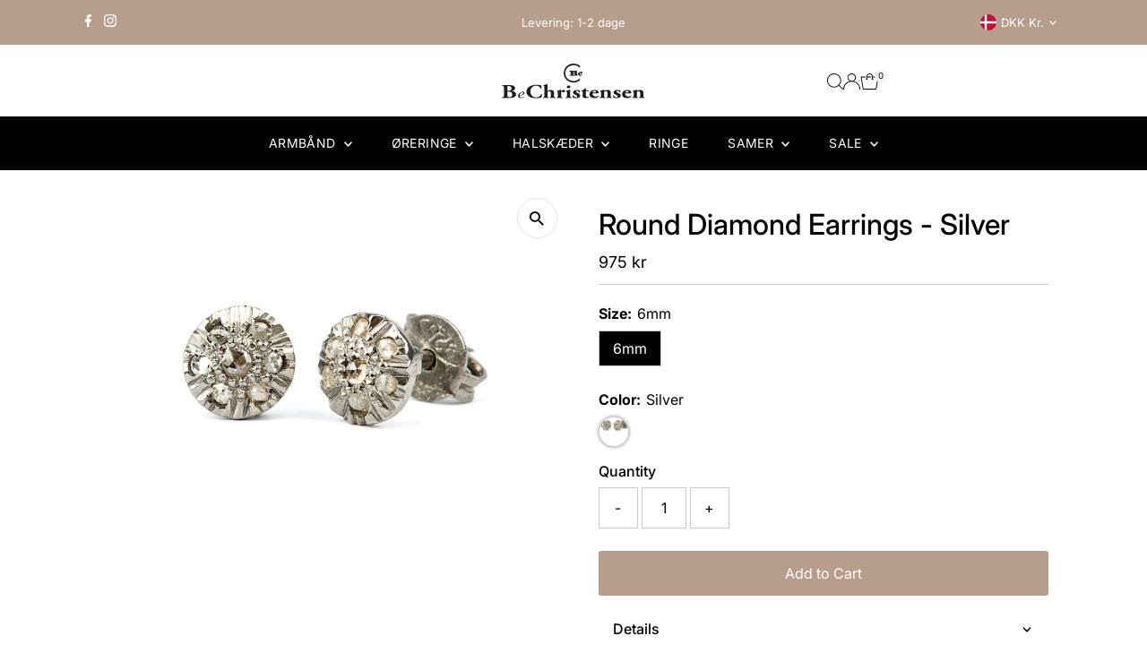

--- FILE ---
content_type: text/css
request_url: https://bechristensen.com/cdn/shop/t/19/assets/section-header.css?v=170909163425703905601762757699
body_size: 926
content:
.header-wrapper{background:var(--header-wrapper-background)}.header-wrapper .grid__wrapper:not(.megamenu){grid-row-gap:0;align-items:center}.header-wrapper.nav__option-full .nav-container{padding-top:10px;padding-bottom:10px}div#header-group .shopify-section:last-child{z-index:1;position:relative}div#header-group .shopify-section:first-child{position:relative;z-index:4}div#header-group .shopify-section:nth-child(2){position:relative;z-index:3}div#header-group .shopify-section:nth-child(3){position:relative;z-index:2}#logo{line-height:initial;position:relative;margin-bottom:10px;margin-top:10px}#logo a{vertical-align:middle;font-family:var(--heading-family);font-weight:var(--heading-weight);font-style:var(--heading-style);color:var(--header-link-color);text-decoration:none;font-size:var(--h1-size);display:flex}#logo.a-center a{justify-content:center}#logo.a-left a{justify-content:start}@media (max-width: 980px){#logo.a-left a{justify-content:center}}ul.shopping__cart-links{list-style:none;display:flex;flex-direction:row;grid-gap:15px;justify-content:end;align-items:center;margin-bottom:0}.cart-links__link-cart button{margin:0;padding:0;gap:5px;color:var(--header-link-color)}ul.shopping__cart-links li a,ul.shopping__cart-links li span,ul.shopping__cart-links li button{margin-bottom:0;padding:0}ul.shopping__cart-links li{display:flex;align-items:center;line-height:0}ul.shopping__cart-links li svg{height:18px}.my-cart-link-container>button>svg{width:21px}ul.shopping__cart-links li button{display:flex;align-items:center}@media screen and (max-width: 980px){ul.shopping__cart-links svg{height:18px}}ul.shopping__cart-links li button:focus,ul.shopping__cart-links li a:focus{outline-offset:2px!important}.header-section span.js-cart-count{background:var(--cart-count-background);color:var(--cart-count-text);width:.9rem;height:.9rem;border-radius:50%;font-size:.6rem;display:flex;align-items:center;justify-content:center;position:absolute;top:-4px;right:-10px}.cart-links__link-cart button{position:relative}.navigation{background:var(--header-wrapper-background);list-style:none;text-align:center;margin-bottom:0;position:relative;width:100%;z-index:10}.navigation--sticky.navigation{position:fixed!important;top:0;left:0;z-index:40}.navigation__menu{margin-bottom:0}.navigation__menuitem{display:inline-block;transition:background .5s ease}.navigation__menuitem:hover{background:var(--nav-hover-color)}.navigation__menulink{font-family:var(--nav-family);font-weight:var(--nav-weight);font-style:var(--nav-style);font-size:var(--nav-size);color:var(--nav-color);display:block;padding:0 20px!important;position:relative;letter-spacing:var(--nav-spacing)}.navigation__menulink:visited{color:var(--nav-color)}.navigation__menulink.is_upcase-true{text-transform:uppercase}.navigation__menulink:hover{color:var(--nav-hover-link-color);text-decoration:none;border-bottom:none}.navigation__menulink:hover svg .hover-fill{fill:var(--nav-hover-link-color)}.navigation__menulink:visited{border-bottom:none}.navigation__menuitem.navigation__menuitem--dropdown>.navigation__menulink svg{margin-left:5px}.dropdown{display:none;position:absolute;padding:10px 10px 10px 20px;z-index:5;background:var(--dropdown-background-color);border-bottom:1px solid var(--nav-border-color);border-left:1px solid var(--nav-border-color);border-right:1px solid var(--nav-border-color)}.navigation__menuitem--dropdown:hover .dropdown:not(.dropdown--nested),.navigation__menuitem--active.navigation__menuitem--dropdown .dropdown:not(.dropdown--nested){display:block}.navigation__menuitem ul li.dropdown__menuitem{line-height:1.8rem;margin:0;padding:0;white-space:nowrap;background:transparent!important;min-width:var(--dropdown-min-width);display:block;position:relative;text-align:left}.dropdown__menuitem:hover{background:var(--dropown-hover-background)!important}.dropdown__menulink{width:100%;text-align:left;text-transform:none!important;color:var(--dropdown-link-color)!important;font-size:var(--font-size);font-family:var(--main-family)!important;font-weight:var(--main-weight);font-style:var(--main-style);display:block;max-width:90%;overflow:hidden;text-overflow:ellipsis}.dropdown__menulink:hover{color:var(--dropdown-link-hover-color)!important}.dropdown__menulink:hover svg .hover-fill{fill:var(--dropdown-link-hover-color)!important}.dropdown__menuitem--nested.dropdown__menuitem svg{position:absolute;right:10px;top:50%;transform:translateY(-50%)}.dropdown--nested.dropdown{display:none}.dropdown__menuitem:hover>.dropdown--nested.dropdown,.dropdown__menuitem.dropdown__menuitem--active>.dropdown--nested.dropdown{position:absolute;left:100%;padding:10px 10px 10px 20px;top:-10px;background:var(--dropdown-background-color);border:1px solid var(--nav-border-color);display:block}.dropdown__menuitem:hover>.dropdown--nested.dropdown--edge.dropdown,.dropdown__menuitem.dropdown__menuitem--active>.dropdown--nested.dropdown--edge.dropdown{--padding: 15px;left:initial;right:calc(100% + var(--padding))}.navigation__menuitem.js-menuitem-with-nested-dropdown>.dropdown--edge{--padding: 15px;left:initial;right:calc(0px + var(--padding))}.megamenu.grid__wrapper{display:none;position:absolute;z-index:4;line-height:initial;padding:10px 25px!important;background:var(--dropdown-background-color);border:1px solid var(--nav-border-color);width:95%;left:2.5%;max-width:95%;margin:0}.megamenu__list-container{display:flex;justify-content:center}.megamenu__wrapper{flex-flow:column wrap;flex:1 1 auto;columns:4;padding:20px 0;line-height:1.4rem}li.megamenu__listcontainer{break-inside:avoid;page-break-inside:avoid;padding:0 10px}ul.megamenu__ulcontainer{padding:0 10px}.mm-image{padding:20px 0}.nav-inner-container.nav_inline_center .navigation__menu{position:unset}.nav-inner-container.nav_inline_center .navigation__menu ul.megamenu{width:100%}@media screen and (min-width: 1680px){.nav-inner-container.nav_inline ul.megamenu{left:50%;margin-left:-700px}}@media screen and (min-width: 1220px) and (max-width: 1679px){.nav-inner-container.nav_inline ul.megamenu{left:50%;margin-left:-600px}}@media screen and (min-width: 981px) and (max-width: 1219px){.nav-inner-container.nav_inline ul.megamenu{left:50%;margin-left:-480px}}.navigation__menuitem:hover>.megamenu,.navigation__menuitem--active.navigation__menuitem>.megamenu{display:grid}.megamenu span.grid__wrapper.grid__wrapper-nest{padding:0 3%;grid-column-gap:30px}.megamenu__collection-image{width:100%;position:relative;margin-left:auto;margin-right:auto;margin-bottom:15px;background-color:transparent}.megamenu__collection-image .box-ratio{padding-bottom:50%!important}.megamenu__collection-image .box-ratio img{object-fit:cover;height:100%;width:100%;position:absolute;left:50%;top:50%;transform:translate(-50%,-50%);-webkit-backface-visibility:hidden;backface-visibility:hidden}.megamenu__header{padding:0 0 5px;font-family:var(--main-family)!important;color:var(--dropdown-link-color);margin-bottom:10px;text-align:left;font-size:var(--nav-size);line-height:1.4rem}.megamenu__headerlink{padding-left:0}.megamenu__list{width:100%;background:var(--dropdown-background-color)}.megamenu__listcontainer{list-style-type:none}.megamenu__listcontainer:hover{background:transparent!important}.megamenu__listitem{line-height:unset!important;text-align:left!important;display:block!important;clear:left;padding:0 0 5px}.megamenu__listlink{padding:0!important;color:var(--dropdown-link-color)!important;font-size:var(--font-size)!important;font-family:var(--main-family)!important;font-weight:var(--main-weight);font-style:var(--main-style);background:transparent!important;text-transform:none!important}.megamenu__listlink:hover{color:var(--dropdown-link-hover-color)!important}ul.megamenu li.desktop-3:nth-child(5n){clear:left}ul.megamenu__ulcontainer{margin-top:20px}.mobile-menu__trigger button{width:auto}
/*# sourceMappingURL=/cdn/shop/t/19/assets/section-header.css.map?v=170909163425703905601762757699 */


--- FILE ---
content_type: image/svg+xml
request_url: https://bechristensen.com/cdn/shop/files/BeChristensen_Jewellery_sort.svg?v=1737541850&width=1200
body_size: 1300
content:
<svg viewBox="0 0 145.59 35.68" xmlns="http://www.w3.org/2000/svg" id="Layer_1"><defs><style>.cls-1{fill:#1d1d1b;}</style></defs><path d="M2.15,25.42c0-2.02-.05-2.22-1.1-2.34l-.67-.08c-.23-.1-.28-.7.1-.72,1.9-.1,3.72-.18,6.22-.18s4,.22,5.1.74c1.07.52,1.72,1.36,1.72,2.54,0,1.68-1.77,2.34-2.55,2.5-.25.04-.5.12-.5.22,0,.06.12.12.35.16,1.97.34,3.65,1.38,3.67,3.32.03,1.84-1.35,2.92-2.92,3.36-1.58.44-3.45.5-4.97.5-.9,0-1.85-.08-2.57-.08-1.22,0-2.45.02-3.87.06-.2-.12-.2-.64,0-.7l.72-.12c1.12-.18,1.28-.32,1.28-2.12v-7.06ZM5.6,27.36c0,.52.02.56,1.32.56,2.15,0,2.95-1.1,2.95-2.3,0-1.74-1.35-2.6-3.07-2.6-1.17,0-1.2.16-1.2,1.04v3.3ZM5.6,31.98c0,1.56.25,2.54,2.2,2.54s2.82-1.14,2.82-2.76c0-1.74-1.25-2.96-3.65-2.96-1.37,0-1.37.02-1.37.82v2.36Z" class="cls-1"></path><path d="M23.06,33.76l-.11.45c-1.55.87-2.88,1.3-3.97,1.3-.69,0-1.26-.19-1.69-.58-.43-.39-.65-.89-.65-1.51,0-1.1.53-2.14,1.58-3.11s2.18-1.46,3.38-1.46c.43,0,.79.12,1.05.35.27.23.4.54.4.91,0,.75-.48,1.39-1.44,1.93-.96.54-2.1.81-3.43.81v.26c0,1.14.51,1.71,1.56,1.71.9,0,2-.36,3.3-1.08ZM18.21,32.5c1.09-.07,1.95-.3,2.56-.68s.92-.87.92-1.48-.27-.9-.81-.9c-.59,0-1.15.31-1.7.93s-.87,1.33-.97,2.12Z" class="cls-1"></path><path d="M40.14,22.36c0,.36.08,1.96.3,3.12-.1.24-.78.32-.95.14-.67-1.86-2.27-2.86-4.7-2.86-2.77,0-5.75,1.9-5.75,5.88s2.87,6.12,5.87,6.12,4.42-1.74,5.1-3.1c.2-.16.8-.1.95.14-.17,1.48-.6,2.68-.95,3.14-1.35.3-3.12.74-5.07.74-2.45,0-4.95-.46-6.72-1.52-1.8-1.1-3.17-2.76-3.17-5.24s1.3-4.16,3.02-5.3c1.77-1.18,4.32-1.78,6.92-1.78s4.4.48,5.15.52Z" class="cls-1"></path><path d="M43.27,24.24c0-.8,0-1.02-.5-1.26l-.42-.2c-.18-.12-.18-.48,0-.6,1.05-.2,2.5-.68,3.82-1.12.15,0,.33.04.42.14-.05.82-.07,1.66-.07,2.92v3.68c0,.18.05.24.17.24.02,0,.15-.04.4-.16.55-.3,1.62-.8,2.88-.8,2.1,0,3.15,1.14,3.15,2.52v3.44c0,1.4.1,1.56,1,1.64l.4.04c.2.12.2.58-.03.7-.77-.04-1.82-.06-3.02-.06-1.07,0-2.15.02-2.7.06-.22-.12-.22-.58-.02-.7l.45-.06c.58-.08.67-.22.67-1.32v-3.46c0-.7-.52-1.34-1.75-1.34-.7,0-1.2.26-1.4.48-.15.14-.2.38-.2.74v3.58c0,1.1.1,1.24.67,1.32l.45.06c.2.12.2.58-.02.7-.78-.04-1.58-.06-2.77-.06-1.02,0-2.07.02-2.92.06-.22-.12-.22-.58-.02-.7l.45-.04c.82-.08.92-.24.92-1.64v-8.8Z" class="cls-1"></path><path d="M57.05,30.06c0-.8,0-1.04-.47-1.28l-.35-.18c-.17-.12-.17-.48,0-.6,1.15-.26,2.88-.8,3.65-1.2.2,0,.35.06.45.18-.05.4-.1.68-.1.86,0,.14.05.2.25.24.67-.34,1.4-1,2.45-1,.67,0,1.38.42,1.38,1.18,0,.92-.8,1.3-1.6,1.3-.35,0-.65-.12-.97-.36-.58-.38-.8-.4-.95-.4-.35,0-.47.44-.47,1.2v3.08c0,1.4.1,1.56.92,1.62l.8.06c.2.12.2.58-.03.7-1.2-.04-2.2-.06-3.37-.06-1.02,0-2.12.02-2.95.06-.22-.12-.22-.58-.02-.7l.47-.04c.82-.06.92-.24.92-1.64v-3.02Z" class="cls-1"></path><path d="M69.57,33.04c0,1.4.1,1.58.92,1.64l.47.04c.2.12.2.58-.02.7-.88-.04-1.85-.06-3-.06s-2.17.02-3,.06c-.22-.12-.22-.58-.02-.7l.47-.04c.83-.06.92-.24.92-1.64v-3.02c0-.8,0-1.04-.47-1.28l-.35-.18c-.17-.12-.17-.48,0-.6,1.17-.26,2.95-.8,3.7-1.16.2,0,.35.06.45.18-.05.6-.08,1.48-.08,2.38v3.68ZM69.77,24c0,.96-.92,1.46-1.88,1.46-1.1,0-1.75-.6-1.75-1.42,0-.88.87-1.46,1.87-1.46,1.05,0,1.75.62,1.75,1.42Z" class="cls-1"></path><path d="M72.37,35.02c-.28-.4-.45-1.36-.4-2.26.15-.2.7-.22.85-.04.33.82,1.28,2,2.55,2,.75,0,1.3-.36,1.3-1.04,0-.74-.8-1.16-1.65-1.5-1.5-.6-2.57-1.32-2.57-2.52,0-1.74,1.82-2.58,3.97-2.58,1.27,0,2.4.26,2.67.42.25.44.38,1.24.38,2-.1.22-.72.22-.88.08-.5-1.16-1.12-1.58-1.95-1.58-.72,0-1.25.34-1.25.88,0,.46.47.84,1.6,1.28,1.7.66,2.75,1.5,2.75,2.8-.03,1.78-1.93,2.68-4.28,2.68-1.42,0-2.42-.2-3.1-.62Z" class="cls-1"></path><path d="M85.84,28.44c-.33,0-.35.02-.35.46v3c0,1.12,0,2.36,1.75,2.36.35,0,.75-.14,1.05-.3.25.06.4.28.35.52-.7.6-2.05,1.16-3.6,1.16-2.07,0-2.8-.96-2.8-2.28v-4.46c0-.42-.03-.46-.47-.46h-.78c-.28-.08-.35-.48-.15-.62.78-.22,1.47-.58,2.08-.9.45-.26,1.07-.68,1.85-1.56.17-.08.62-.06.75.1v1.5c0,.38.03.4.48.4h2.22c.12.08.2.2.2.38,0,.22-.07.58-.32.7h-2.25Z" class="cls-1"></path><path d="M92.89,30.62c-.58,0-.62.04-.62.36,0,1.5,1.2,2.96,3.52,2.96.7,0,1.65-.12,2.32-1.04.28-.04.65.12.65.46-1.03,1.7-2.88,2.28-4.38,2.28-3.37,0-5.2-1.9-5.2-4.08,0-2.52,2.27-4.48,5.4-4.48,2.6,0,4,1.34,4,2.88,0,.38-.12.66-.9.66h-4.8ZM94.54,29.74c.35,0,.75-.04,1.03-.18.12-.06.18-.26.18-.46,0-.66-.48-1.1-1.33-1.1-1.05,0-1.95.8-1.95,1.44,0,.28.35.3,1.15.3h.92Z" class="cls-1"></path><path d="M100.99,30.02c0-.8,0-1.04-.47-1.28l-.35-.18c-.18-.12-.18-.48,0-.6,1.17-.26,2.97-.8,3.7-1.16.2,0,.35.06.45.18,0,.28-.07.76-.07.9,0,.12.05.16.12.16s.32-.1.47-.16c.55-.26,1.72-.8,2.88-.8,2.07,0,3.12,1.14,3.12,2.52v3.44c0,1.4.1,1.56,1,1.64l.4.04c.2.12.2.58-.03.7-.78-.04-1.82-.06-3.02-.06-1,0-1.97.02-2.7.06-.22-.12-.22-.58-.02-.7l.45-.06c.57-.08.68-.22.68-1.32v-3.38c0-.78-.5-1.42-1.75-1.42-.7,0-1.2.26-1.4.48-.15.14-.2.38-.2.74v3.58c0,1.1.1,1.28.72,1.34l.4.04c.2.12.2.58-.03.7-.78-.04-1.57-.06-2.78-.06-1.05,0-2.07.02-2.95.06-.22-.12-.22-.58-.02-.7l.4-.04c.9-.08,1-.24,1-1.64v-3.02Z" class="cls-1"></path><path d="M113.64,35.02c-.28-.4-.45-1.36-.4-2.26.15-.2.7-.22.85-.04.33.82,1.28,2,2.55,2,.75,0,1.3-.36,1.3-1.04,0-.74-.8-1.16-1.65-1.5-1.5-.6-2.57-1.32-2.57-2.52,0-1.74,1.82-2.58,3.97-2.58,1.28,0,2.4.26,2.67.42.25.44.38,1.24.38,2-.1.22-.72.22-.87.08-.5-1.16-1.12-1.58-1.95-1.58-.72,0-1.25.34-1.25.88,0,.46.47.84,1.6,1.28,1.7.66,2.75,1.5,2.75,2.8-.03,1.78-1.92,2.68-4.27,2.68-1.42,0-2.42-.2-3.1-.62Z" class="cls-1"></path><path d="M126.09,30.62c-.58,0-.62.04-.62.36,0,1.5,1.2,2.96,3.52,2.96.7,0,1.65-.12,2.32-1.04.28-.04.65.12.65.46-1.03,1.7-2.88,2.28-4.38,2.28-3.37,0-5.2-1.9-5.2-4.08,0-2.52,2.27-4.48,5.4-4.48,2.6,0,4,1.34,4,2.88,0,.38-.12.66-.9.66h-4.8ZM127.74,29.74c.35,0,.75-.04,1.03-.18.12-.06.18-.26.18-.46,0-.66-.48-1.1-1.33-1.1-1.05,0-1.95.8-1.95,1.44,0,.28.35.3,1.15.3h.92Z" class="cls-1"></path><path d="M134.19,30.02c0-.8,0-1.04-.47-1.28l-.35-.18c-.18-.12-.18-.48,0-.6,1.17-.26,2.97-.8,3.7-1.16.2,0,.35.06.45.18,0,.28-.07.76-.07.9,0,.12.05.16.12.16s.32-.1.47-.16c.55-.26,1.72-.8,2.88-.8,2.07,0,3.12,1.14,3.12,2.52v3.44c0,1.4.1,1.56,1,1.64l.4.04c.2.12.2.58-.03.7-.78-.04-1.82-.06-3.02-.06-1,0-1.97.02-2.7.06-.22-.12-.22-.58-.02-.7l.45-.06c.57-.08.68-.22.68-1.32v-3.38c0-.78-.5-1.42-1.75-1.42-.7,0-1.2.26-1.4.48-.15.14-.2.38-.2.74v3.58c0,1.1.1,1.28.72,1.34l.4.04c.2.12.2.58-.03.7-.78-.04-1.57-.06-2.78-.06-1.05,0-2.07.02-2.95.06-.22-.12-.22-.58-.02-.7l.4-.04c.9-.08,1-.24,1-1.64v-3.02Z" class="cls-1"></path><path d="M64.61,9.71s-.27-7.41,8.35-8.17c4.39.19,5.4,2.1,5.94,2.46,0,0,.56.56.56,0v-1.59S77.05-.03,72.95,0c0,0-9.04-.28-9.99,9.51.14,9.03,8.58,10.02,9.87,9.99,1.29-.03,3.95-.1,6.6-2.42,0,0,.03-1.45.03-1.61s-.07-.5-.6.04c0,0-2.21,2.52-6.03,2.44-3.81-.08-8.29-2.9-8.23-8.23Z" class="cls-1"></path><path d="M75.7,9.88s1.03-.13,1.05-1.22c.01-1.09-1.18-1.21-1.18-1.21,0,0-6.26,0-6.48,0-.23,0-.39,1.04-.1,1.05.28,0,.7,0,.93,0s.36.22.37.29c.02.07.02,2.17-.02,2.37-.03.21-.22.26-.22.26,0,0-.76.02-1.03.02-.13,0-.25,1.02-.06,1.04.27.02,7.03.01,7.03.01,0,0,1.02.07.97-1.25-.04-1.33-1.3-1.34-1.25-1.35ZM72.47,8.53s.77,0,1.37,0,.51.97.04.97h-1.42v-.96ZM73.97,11.42h-1.52v-1.03s.84,0,1.48,0,.54,1.04.04,1.04Z" class="cls-1"></path><path d="M79.19,10.77s2.99.07,3-1.42c-.05-.91-1.22-.98-1.56-.97-.99.03-3.13.73-3.13,2.55,0,0,.07,1.69,2.14,1.69,1.31,0,1.99-.83,2.09-.93.1-.1-.22-.67-.46-.5-.24.17-.78.58-1.29.58-.99,0-.8-.98-.8-.98v-.03ZM80.45,9.1c.59-.03.32.63.07.8-.37.26-1.18.26-1.18.26,0,0,.3-1.02,1.11-1.06Z" class="cls-1"></path></svg>

--- FILE ---
content_type: text/javascript; charset=utf-8
request_url: https://bechristensen.com/products/round-diamond-ss.js
body_size: 333
content:
{"id":9685058062,"title":"Round Diamond Earrings - Silver","handle":"round-diamond-ss","description":"\u003cmeta charset=\"utf-8\"\u003e\n\u003cp\u003eRunde håndlavet diamant .13ct øreringe i hvid rhodineret Sterling Sølv, brug dem som single eller par for det helt rigtige look.\u003c\/p\u003e\n\u003cp\u003eStørrelse: 6mm\u003c\/p\u003e\n\u003cp\u003e \u003c\/p\u003e","published_at":"2015-06-23T13:59:00+02:00","created_at":"2017-02-07T16:42:16+01:00","vendor":"bechristensen","type":"Earrings","tags":["Diamant","diamanter","Earring","Gold Plated","onesize","Sterling Silver","Sterling Sølv","White Rhodium Plated"],"price":97500,"price_min":97500,"price_max":97500,"available":true,"price_varies":false,"compare_at_price":null,"compare_at_price_min":0,"compare_at_price_max":0,"compare_at_price_varies":false,"variants":[{"id":35076138446,"title":"6mm \/ Silver","option1":"6mm","option2":"Silver","option3":null,"sku":"25018","requires_shipping":true,"taxable":true,"featured_image":{"id":20406658062,"product_id":9685058062,"position":1,"created_at":"2017-02-07T16:42:17+01:00","updated_at":"2017-02-07T16:44:35+01:00","alt":null,"width":879,"height":903,"src":"https:\/\/cdn.shopify.com\/s\/files\/1\/0865\/8704\/products\/Round-Diamond-Earrings-WRP-60082-kopi_85bfbd87-5314-4752-8151-f69602a115a8.jpg?v=1486482275","variant_ids":[35076138446]},"available":true,"name":"Round Diamond Earrings - Silver - 6mm \/ Silver","public_title":"6mm \/ Silver","options":["6mm","Silver"],"price":97500,"weight":0,"compare_at_price":null,"inventory_quantity":1,"inventory_management":"shopify","inventory_policy":"deny","barcode":"5713574003432","featured_media":{"alt":null,"id":260798480438,"position":1,"preview_image":{"aspect_ratio":0.973,"height":903,"width":879,"src":"https:\/\/cdn.shopify.com\/s\/files\/1\/0865\/8704\/products\/Round-Diamond-Earrings-WRP-60082-kopi_85bfbd87-5314-4752-8151-f69602a115a8.jpg?v=1486482275"}},"requires_selling_plan":false,"selling_plan_allocations":[]}],"images":["\/\/cdn.shopify.com\/s\/files\/1\/0865\/8704\/products\/Round-Diamond-Earrings-WRP-60082-kopi_85bfbd87-5314-4752-8151-f69602a115a8.jpg?v=1486482275"],"featured_image":"\/\/cdn.shopify.com\/s\/files\/1\/0865\/8704\/products\/Round-Diamond-Earrings-WRP-60082-kopi_85bfbd87-5314-4752-8151-f69602a115a8.jpg?v=1486482275","options":[{"name":"Size","position":1,"values":["6mm"]},{"name":"Color","position":2,"values":["Silver"]}],"url":"\/products\/round-diamond-ss","media":[{"alt":null,"id":260798480438,"position":1,"preview_image":{"aspect_ratio":0.973,"height":903,"width":879,"src":"https:\/\/cdn.shopify.com\/s\/files\/1\/0865\/8704\/products\/Round-Diamond-Earrings-WRP-60082-kopi_85bfbd87-5314-4752-8151-f69602a115a8.jpg?v=1486482275"},"aspect_ratio":0.973,"height":903,"media_type":"image","src":"https:\/\/cdn.shopify.com\/s\/files\/1\/0865\/8704\/products\/Round-Diamond-Earrings-WRP-60082-kopi_85bfbd87-5314-4752-8151-f69602a115a8.jpg?v=1486482275","width":879}],"requires_selling_plan":false,"selling_plan_groups":[]}

--- FILE ---
content_type: text/javascript
request_url: https://cdn.shopify.com/extensions/019bf0da-5b37-7c0a-a88b-df7bccdbc20c/discount-mixer-1094/assets/core-discount-base-discount-element.min.zxQGcGU2.js
body_size: 2298
content:
var t=Object.defineProperty,i=(i,e,s)=>((i,e,s)=>e in i?t(i,e,{enumerable:!0,configurable:!0,writable:!0,value:s}):i[e]=s)(i,"symbol"!=typeof e?e+"":e,s);import{a as e}from"./services-shopify-collection-data.utils.min.CL85BT5w.js";import{f as s,a as r,b as o}from"./services-shopify-dom-element.utils.min.DrR82vG1.js";import{g as a}from"./services-shopify-shopify-property.utils.min.pq0VgSsE.js";import{q as n}from"./utils-dom.utils.min.BAffiWcK.js";import{e as c,s as l}from"./utils-price.utils.min.BaW56rNU.js";import{b as u}from"./utils-selectors-price-selectors.constants.min.BxichXlV.js";import{i as d}from"./views-cart-savings-initialize-cart-savings.utils.min.H0F6SGZe.js";import{i as p}from"./core-cart-discount-initialize-cart-discount-gift.utils.min.CaX43TQ2.js";import{g as m}from"./core-orchestrator-orchestrator.utils.min.CraaxPuw.js";import{s as g}from"./core-discount-badge-discount-badge-visibility.utils.min.B_Y5Q8XU.js";import{g as v}from"./core-discount-product-product-data-map.utils.min.ECoFpzbU.js";import{r as h,a as b}from"./core-discount-ui-discount-ui.utils.min.CIow1ng0.js";import"./logging-logger.utils.min.DHgqLccZ.js";import"./services-shopify-product-data.utils.min.DM1ni7RE.js";import"./utils-selectors-product-card-selectors.constants.min.CbSHMAE0.js";import"./utils-selectors-variant-selectors.constants.min.BRTBjAxj.js";import"./views-cart-savings-cart-savings-init.view.utils.min.HkPgxS_q.js";import"./views-cart-savings-cart-savings-manager.utils.min.CMttYYsT.js";import"./core-cart-cart-savings-calculator.utils.min.TGAftc6Q.js";import"./core-cart-cart-savings-processor.utils.min.BxvQZ9_D.js";import"./core-cart-cart-savings-cache.utils.min.DogfSuxm.js";import"./services-cart-cart.utils.min.DC-sK7wg.js";import"./services-cart-cart-interceptor.utils.min.BOTZ-0MT.js";import"./services-cart-cart-data-transformer.utils.min.59VnXRut.js";import"./services-cart-cart-watcher.utils.min.CGsWJaP7.js";import"./utils-storage.utils.min.BP1NhnhR.js";import"./utils-selectors-cart-selectors.constants.min.DbZsFY5S.js";import"./views-cart-savings-cart-savings-dom.view.utils.min.C5Ncw3t9.js";import"./views-cart-savings-cart-savings-observer.view.utils.min.C9a-NwUX.js";import"./views-cart-savings-cart-savings-targets.view.utils.min.DHNVC541.js";import"./core-cart-discount-cart-discount-gift-manager.utils.min.Ct0-bTyO.js";import"./core-conditions-conditions.utils.min.B9TWPppC.js";import"./core-discount-discount-constants.min.C8WN4inI.js";import"./core-cart-discount-cart-discount.constants.min.DEaBcW30.js";import"./core-cart-discount-cart-discount.utils.min.BdacfzKy.js";import"./utils-string.utils.min.CX9irC24.js";import"./core-calculations-calculations.utils.min.Dn5Gxwa3.js";import"./core-calculations-calculations-shared.utils.min.BIFixDjL.js";import"./core-countdown-discount.utils.min.eMAg7qBG.js";import"./core-volume-volume.utils.min.CRD23-mN.js";import"./utils-selectors-allowed-discount-selectors.constants.min.zsDt-hOf.js";import"./utils-selectors-visibility-selectors.constants.min.BVHRyiFO.js";import"./core-discount-product-product-data-map.constants.min.y6Ppe3xM.js";import"./utils-ancestor-deduplication.utils.min.DFeAVnqp.js";import"./utils-theme-detection.utils.min.CW_CWADb.js";import"./core-discount-badge-discount-badge.utils.min.DvYfWgZ-.js";import"./core-transforms-transforms.utils.min.DK5bk5cZ.js";import"./core-discount-price-price-element-discovery.utils.min.C96DEwOR.js";import"./core-discount-ui-discount-ui.constants.min.Dp7m29Vx.js";import"./core-discount-badge-badge-overlay-position.utils.min.CmmOVe1X.js";import"./core-discount-badge-discount-badge.constants.min.cBoJMm89.js";import"./core-discount-badge-overlay-position.constants.min.B-qMSulK.js";import"./core-discount-price-discounted-price-element.utils.min.C0OSCTTO.js";import"./core-discount-price-discounted-price-superscript.utils.min.Cj46blne.js";import"./core-discount-price-price-color.utils.min.C-9yRyHK.js";import"./core-discount-price-price-text-extraction.utils.min.n1C6spI1.js";import"./core-discount-secondary-price-renderer-secondary-price-renderer.utils.min.DgFYfaMv.js";import"./core-discount-secondary-price-cache-secondary-price-cache.utils.min.DbB-eJIy.js";class f extends HTMLElement{constructor(){super(),i(this,"productDiscountData"),i(this,"volumeDiscountData"),i(this,"customerTags"),i(this,"collectionData"),i(this,"settings"),i(this,"includedInStackPriceGroup"),i(this,"cachedGenericDiscountData"),i(this,"lastRenderedCacheKeyMap"),i(this,"cartSavingsManager",null),this.productDiscountData=[],this.volumeDiscountData=[],this.customerTags=[],this.collectionData=[],this.includedInStackPriceGroup=!1,this.settings={},this.cachedGenericDiscountData=new Map,this.lastRenderedCacheKeyMap=new WeakMap}async setup(){await this.retrieveDiscountConfiguration(),await this.setupCartDiscountGift(),await this.setupCartSavings()}async setupCartSavings(){var t;const i=await d({element:this,customizationAttributeName:"product-discount-customization"});i&&(this.cartSavingsManager=i,await(null==(t=this.cartSavingsManager)?void 0:t.initialize()))}async setupCartDiscountGift(){await p({element:this})}disconnectedCallback(){this.cartSavingsManager&&(this.cartSavingsManager.cleanup(),this.cartSavingsManager=null)}async retrieveDiscountConfiguration(){let t;this.productDiscountData=JSON.parse(this.getAttribute("product-discount-data")??"[]"),this.volumeDiscountData=JSON.parse(this.getAttribute("tiered-volume")??"[]");try{t=JSON.parse(this.getAttribute("product-discount-customization")??"null")}catch(o){t={},console.error("Failed to parse product discount customization data",o)}try{this.collectionData=JSON.parse(this.getAttribute("collection-data")??"[]")}catch(o){this.collectionData=[],console.error("Failed to parse collection data",o)}try{this.customerTags=JSON.parse(this.getAttribute("customer-tags")??"[]")}catch(o){this.customerTags=[],console.error("Failed to parse customer tags",o)}const i=a({propertyPath:"shop",defaultValue:""});u.includes(i)&&(this.includedInStackPriceGroup=!0);const e=(null==t?void 0:t.badgeLetterSpacing)??"0",s=Number(e),r=Number.isFinite(s)?s:0;this.settings={currency:{code:this.getAttribute("currency")??"USD",format:(null==t?void 0:t.hasCurrencyCode)?c(this.getAttribute("money-with-currency-format")):c(this.getAttribute("money-format"))},hasRoundedPrice:(null==t?void 0:t.hasRoundedPrice)??"true"===this.getAttribute("whole-number-round"),hasTrailingZeroes:(null==t?void 0:t.hasTrailingZeroes)??"true"===this.getAttribute("trailing-zero"),originalPriceColor:(null==t?void 0:t.originalPriceColor)??this.getAttribute("price-text-color")??"#000000",rawOriginalPriceFontSize:parseInt(null==t?void 0:t.originalPriceFontSize)??14,originalPriceFontSize:`${parseInt((null==t?void 0:t.originalPriceFontSize)??this.getAttribute("price-font-size")??"14",10)}px`,originalPriceFontWeight:(null==t?void 0:t.originalPriceFontWeight)??"normal",discountedPriceTextColor:(null==t?void 0:t.salePriceColor)??this.getAttribute("discounted-price-text-color")??"#000000",rawDiscountedPriceFontSize:parseInt(null==t?void 0:t.salePriceFontSize)??14,discountedPriceFontSize:`${parseInt((null==t?void 0:t.salePriceFontSize)??this.getAttribute("discounted-price-font-size")??"14",10)}px`,discountedPriceFontWeight:(null==t?void 0:t.salePriceFontWeight)??"normal",swapPriceOrder:(null==t?void 0:t.swapPriceOrder)??!1,saleBadgeEnabled:(null==t?void 0:t.showSaleBadgeValue)??"true"===this.getAttribute("sale-badge-enabled"),hideBadgeForSoldOutVariants:(null==t?void 0:t.hideBadgeForSoldOutVariants)??!1,saleBadgeBackgroundColor:(null==t?void 0:t.badgeBackground)??this.getAttribute("sale-badge-background-color")??"#000000",saleBadgeTextColor:(null==t?void 0:t.badgeColor)??this.getAttribute("sale-badge-text-color")??"#ffffff",saleBadgeFontSize:`${parseInt((null==t?void 0:t.badgeFontSize)??this.getAttribute("sale-badge-font-size")??"12",10)}px`,saleBadgeFontWeight:(null==t?void 0:t.badgeFontWeight)??"normal",saleBadgeLetterSpacing:`${r??0}px`,saleBadgeBorderWidth:`${(null==t?void 0:t.badgeBorderWidth)??1}px`,saleBadgeBorderColor:(null==t?void 0:t.badgeBorderColor)??this.getAttribute("sale-badge-border-color")??"#000000",saleBadgeBorderStyle:"solid",saleBadgeBorderRadius:`${(null==t?void 0:t.badgeBorderRadius)??parseInt(this.getAttribute("sale-badge-border-radius")??"4",10)}px`,saleBadgePadding:`${(null==t?void 0:t.badgeVerticalPadding)??4}px ${(null==t?void 0:t.badgeHorizontalPadding)??8}px`,saleBadgeText:(null==t?void 0:t.badgeText)??this.getAttribute("sale-badge-text")??"Sale",elementGap:`${"0"===(null==t?void 0:t.badgeMargin)?8:(null==t?void 0:t.badgeMargin)??8}px`,hasBadgeOverlay:(null==t?void 0:t.hasBadgeOverlay)??!1,badgeOverlayAlignment:(null==t?void 0:t.badgeOverlayAlignment)??"TOP",badgeOverlayLeftOffset:`${(null==t?void 0:t.badgeOverlayLeftOffset)??3}%`,badgeOverlayHorizontalPosition:(null==t?void 0:t.badgeOverlayHorizontalPosition)??void 0}}async applyDiscountToLinkedProducts(){const t=v();if(0===t.size)return;(await e({productDiscountData:this.productDiscountData,volumeDiscountData:this.volumeDiscountData,productHandles:Array.from(t.keys()),initialCollectionData:this.collectionData})).forEach((i=>{const e=t.get(i.handle);e&&e.forEach((({wrapper:t})=>{var e,a;const c=null==(e=i.id)?void 0:e.toString(),u=s({wrapper:t})??r({wrapper:t})??"",d=o(t)??0,p=Boolean(u||d),v=i.variants.reduce(((t,i)=>i.price<t.price?i:t),i.variants[0]),f=i.variants.find((t=>{var i;return(null==(i=t.id)?void 0:i.toString())===u}))??v,j=null==(a=f.id)?void 0:a.toString(),y=void 0===(null==f?void 0:f.available)||Boolean(f.available),D=l(f.price),P=f.compare_at_price?l(f.compare_at_price):null,S=Array.isArray(i.collectionIds)?i.collectionIds.map(String):[],w={productId:c,productTags:i.tags,productType:i.type,quantity:d||1,productPrice:D,vendor:i.vendor,variantId:j,collectionIds:S,isVariantAvailable:y};let A=!1;const B=`${c}_${j}_${w.quantity}`,z=this.lastRenderedCacheKeyMap.get(t),C=n({selector:".dmixer-price-wrapper",root:t});if(z===B&&C)return;const F=this.cachedGenericDiscountData.get(B);if(F){const t=F.productData.collectionIds??[],i=w.collectionIds??[];(t.length!==i.length||t.some((t=>!i.includes(t))))&&(A=!0)}else A=!0;let x=F;if(A){const t={customerTags:this.customerTags},i={price:D,compareAtPrice:P},e={isFixedPricePerVariant:!1,isFinalPricePerVariant:!0},{discountedPrice:s,applicableDiscountCountdowns:r,discountValue:o,discountType:a,isDiscountInvalid:n}=m({variant:i,productDiscountData:this.productDiscountData,tieredVolumeDiscountData:this.volumeDiscountData,productData:w,customerData:t,globalSettings:e});x={discountedPrice:s,applicableDiscountCountdowns:r,discountValue:o,discountType:a,isDiscountInvalid:n,productData:w},this.cachedGenericDiscountData.set(B,x)}if(!x||x.isDiscountInvalid)return void h(t);const{discountedPrice:O,discountValue:T,discountType:I}=x,M=g({settings:this.settings,isVariantAvailable:y});b({card:t,discountedPrice:O??0,discountType:I,discountValue:T,settings:{...this.settings,saleBadgeEnabled:M,productPrice:D,compareAtPrice:P},forceProcess:p}),this.lastRenderedCacheKeyMap.set(t,B)}))}))}}export{f as D};
